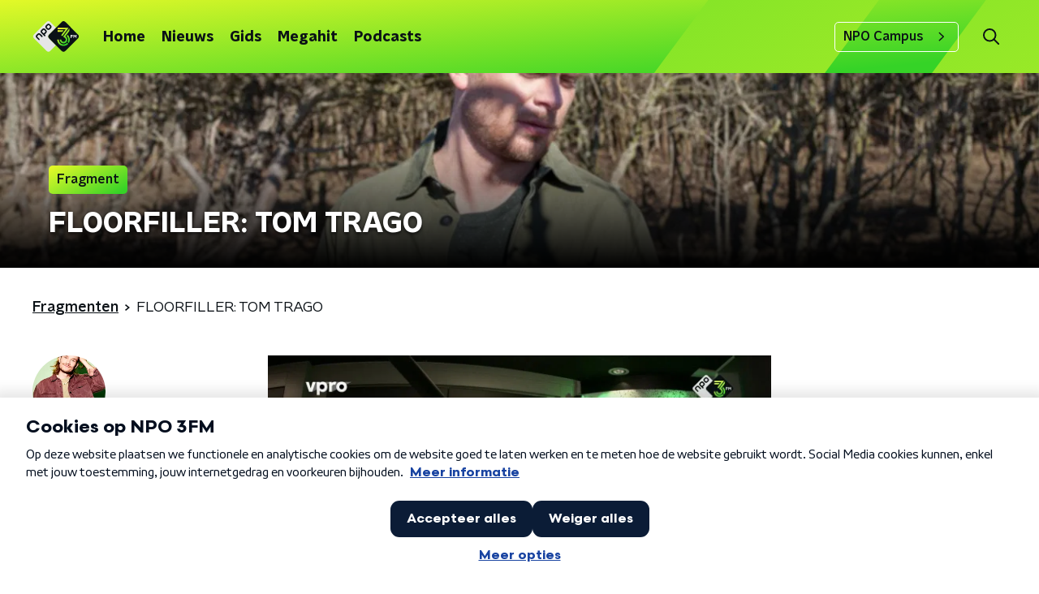

--- FILE ---
content_type: image/svg+xml
request_url: https://www.npo3fm.nl/svg/bg-gradient.svg
body_size: 636
content:
<svg width="1920" height="620" viewBox="0 0 1920 620" fill="none" xmlns="http://www.w3.org/2000/svg">
<g filter="url(#filter0_b_127_3761)">
<rect width="1920" height="620" fill="#0B1116"/>
</g>
<rect width="1945" height="633" fill="#35D327"/>
<rect width="1945" height="633" fill="url(#paint0_linear_127_3761)"/>
<path d="M283.836 446L-72 801.124V1030L513 446H283.836Z" fill="#35D327"/>
<path d="M283.836 446L-72 801.124V1030L513 446H283.836Z" fill="url(#paint1_linear_127_3761)"/>
<path d="M283.836 105L-72 459.676V688L513 105H283.836Z" fill="#35D327"/>
<path d="M283.836 105L-72 459.676V688L513 105H283.836Z" fill="url(#paint2_linear_127_3761)"/>
<path d="M1612 256.802L1811.6 456.602V323.502L1944.6 456.602V57.0016L1811.6 190.202V57.0016L1612 256.802Z" fill="#35D327"/>
<path d="M1612 256.802L1811.6 456.602V323.502L1944.6 456.602V57.0016L1811.6 190.202V57.0016L1612 256.802Z" fill="url(#paint3_linear_127_3761)"/>
<defs>
<filter id="filter0_b_127_3761" x="-35.3377" y="-35.3377" width="1990.68" height="690.675" filterUnits="userSpaceOnUse" color-interpolation-filters="sRGB">
<feFlood flood-opacity="0" result="BackgroundImageFix"/>
<feGaussianBlur in="BackgroundImageFix" stdDeviation="17.6688"/>
<feComposite in2="SourceAlpha" operator="in" result="effect1_backgroundBlur_127_3761"/>
<feBlend mode="normal" in="SourceGraphic" in2="effect1_backgroundBlur_127_3761" result="shape"/>
</filter>
<linearGradient id="paint0_linear_127_3761" x1="212.734" y1="-128.578" x2="388.506" y2="838.558" gradientUnits="userSpaceOnUse">
<stop stop-color="#FFFF28"/>
<stop offset="1" stop-color="#35D327"/>
</linearGradient>
<linearGradient id="paint1_linear_127_3761" x1="-8.01562" y1="327.375" x2="384.007" y2="1030.57" gradientUnits="userSpaceOnUse">
<stop stop-color="#FFFF28"/>
<stop offset="1" stop-color="#35D327"/>
</linearGradient>
<linearGradient id="paint2_linear_127_3761" x1="-8.01562" y1="-13.4219" x2="382.983" y2="689.14" gradientUnits="userSpaceOnUse">
<stop stop-color="#FFFF28"/>
<stop offset="1" stop-color="#35D327"/>
</linearGradient>
<linearGradient id="paint3_linear_127_3761" x1="1908.22" y1="537.77" x2="1616.42" y2="102.851" gradientUnits="userSpaceOnUse">
<stop stop-color="#FFFF28"/>
<stop offset="1" stop-color="#35D327"/>
</linearGradient>
</defs>
</svg>
